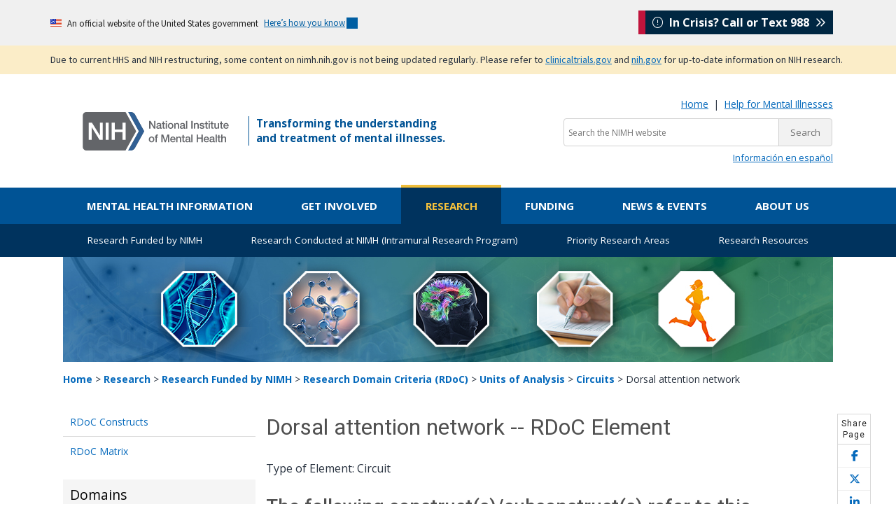

--- FILE ---
content_type: text/html; charset=UTF-8
request_url: https://www.nimh.nih.gov/research/research-funded-by-nimh/rdoc/units/circuits/151714
body_size: 11300
content:
<!DOCTYPE html>
<html lang="en" dir="ltr" prefix="og: https://ogp.me/ns#" data-nid="9545">
  <head>
    <meta charset="utf-8" />
<link rel="canonical" href="https://www.nimh.nih.gov/research/research-funded-by-nimh/rdoc/units/circuits/151714" />
<meta property="og:site_name" content="National Institute of Mental Health (NIMH)" />
<meta property="og:title" content="Dorsal attention network" />
<meta name="twitter:title" content="Dorsal attention network" />
<meta name="twitter:site" content="@nimhgov" />
<meta name="google-site-verification" content="lKfmfhtNgohd8-snRwpaLWOcbbkS_saLoN9IUJKBvUM" />
<meta name="Generator" content="Drupal 10 (https://www.drupal.org)" />
<meta name="MobileOptimized" content="width" />
<meta name="HandheldFriendly" content="true" />
<meta name="viewport" content="width=device-width, initial-scale=1.0" />
<script>
var mainDomain = document.location.hostname.match(/(([^.\/]+\.[^.\/]{2,3}\.[^.\/]{2})|(([^.\/]+\.)[^.\/]{2,4}([^.\/]+\.)[^.\/]{2,4}))(\/.*)?$/)[1];
try{dataLayer.push({'baseDomain': mainDomain.toLowerCase()});}
catch(err){ dataLayer = [{'baseDomain': mainDomain.toLowerCase()}];} (function(w,d,s,l,i){w[l]=w[l]||[];w[l].push({'gtm.start':
new Date().getTime(),event:'gtm.js'});var f=d.getElementsByTagName(s)[0],
j=d.createElement(s),dl=l!='dataLayer'?'&amp;l='+l:'';j.async=true;j.src=
'https://www.googletagmanager.com/gtm.js?id='+i+dl;f.parentNode.insertBefore(j,f);
})(window,document,'script','dataLayer','GTM-T58NF4');
</script>
<script>
window._monsido = window._monsido || {
    token: "VsAIOc905Tjeazm18evt9w",
    statistics: {
      enabled: true,
      cookieLessTracking: true,
      documentTracking: {
        enabled: true,
        documentCls: "",
        documentIgnoreCls: "",
        documentExt: ["doc","docx","pdf","ppt","pptx","rtf","txt","xls","xlsx"],
      },
    },
   heatmap: {
        enabled: true,
    },
};
</script>
<script type="text/javascript" src="https://app-script.monsido.com/v2/monsido-script.js" async></script>
<link rel="icon" href="/themes/nimhtheme/favicon.ico" type="image/vnd.microsoft.icon" />

    <title>Dorsal attention network - National Institute of Mental Health (NIMH)</title>
    <link rel="stylesheet" media="all" href="/sites/default/files/css/css_Ztvw9pFEOGCYQYvzPR3Wh5M7GrPNEQoZ8KwVWb1h0DM.css?delta=0&amp;language=en&amp;theme=nimhtheme&amp;include=eJxFybkNACAMBLCFQMwE0hGQ8hSXJttT4tZ-7eSBYYjGmtqZpdel-Y8IUfQdnmwsJmysSTy5aRcg" />
<link rel="stylesheet" media="all" href="/sites/default/files/css/css_D5P98w-Gt4P77zfqQTpSkNFYYxar05kc5cLW2sCiQxQ.css?delta=1&amp;language=en&amp;theme=nimhtheme&amp;include=eJxFybkNACAMBLCFQMwE0hGQ8hSXJttT4tZ-7eSBYYjGmtqZpdel-Y8IUfQdnmwsJmysSTy5aRcg" />
<link rel="stylesheet" media="all" href="//fonts.googleapis.com/css?family=Open+Sans:400,700|Roboto:400,500|Petit+Formal+Script" />

    
  </head>
  <body>
        <a href="#main-content" class="visually-hidden focusable">
      Skip to main content
    </a>
    <noscript><iframe src="https://www.googletagmanager.com/ns.html?id=GTM-T58NF4" height="0" width="0" style="display:none;visibility:hidden"></iframe>
</noscript>

      <div class="dialog-off-canvas-main-canvas" data-off-canvas-main-canvas>
    <div class="layout-container">
      <div>
    <div id="block-nimhtheme-governmentdomainbanner" class="block block-block-content block-block-content976fab65-59c7-46e1-bf9f-cf5178b680b4">
  
    
                  <div class="field field--name-body field--type-text-with-summary field--label-hidden field__item"><section class="usa-banner" aria-label="Official website of the United States government"><div class="usa-accordion"><header class="usa-banner__header"><div class="usa-banner__inner mt-3 mb-3"><div class="grid-col-auto"><img class="usa-banner__header-flag" aria-hidden="true" src="/themes/nimhtheme/uswds/images/us_flag_small.png" alt></div><div class="grid-col-fill tablet:grid-col-auto" aria-hidden="true"><p class="usa-banner__header-text">An official website of the United States government</p><p class="usa-banner__header-action">Here’s how you know</p></div><p class="m-0 p-0"><button class="usa-accordion__button usa-banner__button" type="button" aria-expanded="false" aria-controls="gov-banner-default"><span class="usa-banner__button-text">Here’s how you know</span></button></p></div></header><div class="usa-banner__content usa-accordion__content" id="gov-banner-default" hidden><div class="grid-row grid-gap-lg"><div class="usa-banner__guidance tablet:grid-col-6"><p><img class="usa-banner__icon usa-media-block__img" src="/themes/nimhtheme/uswds/images/icon-dot-gov.svg" role="img" alt aria-hidden="true"></p><div class="usa-media-block__body"><p><strong>Official websites use .gov</strong><br>A <strong>.gov</strong> website belongs to an official government organization in the United States.</p></div></div><div class="usa-banner__guidance tablet:grid-col-6"><p><img class="usa-banner__icon usa-media-block__img" src="/themes/nimhtheme/uswds/images/icon-https.svg" role="img" alt aria-hidden="true"></p><div class="usa-media-block__body"><p><strong>Secure .gov websites use HTTPS</strong><br>A <strong>lock</strong> ( <span class="icon-lock"><svg class="usa-banner__lock-image" width="52" height="64" viewBox="0 0 52 64" role="img" aria-labelledby="banner-lock-description-default" focusable="false"><title id="banner-lock-title-default">Lock</title> <desc id="banner-lock-description-default">Locked padlock icon</desc> <path fill="#000000" fill-rule="evenodd" d="M26 0c10.493 0 19 8.507 19 19v9h3a4 4 0 0 1 4 4v28a4 4 0 0 1-4 4H4a4 4 0 0 1-4-4V32a4 4 0 0 1 4-4h3v-9C7 8.507 15.507 0 26 0zm0 8c-5.979 0-10.843 4.77-10.996 10.712L15 19v9h22v-9c0-6.075-4.925-11-11-11z" /></svg></span>) or <strong>https://</strong> means you’ve safely connected to the .gov website. Share sensitive information only on official, secure websites.</p></div></div></div></div></div></section></div>
      
  </div>
<div id="block-nimhtheme-contentupdatebannertanversion" class="block block-block-content block-block-content4d23d5d8-2a4c-4644-92b9-e452f9f93bcf">
  
    
                  <div class="field field--name-body field--type-text-with-summary field--label-hidden field__item"><style>
.bg-secondary-tan{
 background-color: #fbedc8;
}
#content-update{
 font-size: 0.8rem !important;
}
.usa-link {
   text-decoration: underline !important;
   text-decoration-thickness: 1px !important;
   text-underline-offset: 5px !important;
}
</style><div id="content-update-banner"><section class="usa-banner"><div class="bg-secondary-tan" role="alert"><div class="usa-banner__inner"><p class="usa-dark-background bg-secondary-tan maxw-none padding-y-1 m-0">Due to current HHS and NIH restructuring, some content on nimh.nih.gov is not being updated regularly. Please refer to <a class="usa-link" href="https://clinicaltrials.gov/">clinicaltrials.gov</a> and <a class="usa-link" href="https://www.nih.gov/about-nih/nih-director/statements/nih-launches-initiative-modernize-strengthen-biosafety-oversight">nih.gov</a> for up-to-date information on NIH research.</p></div></div></section></div></div>
      
  </div>

  </div>
    <div class="header-wrapper">
    <div class="header-container">
        <header role="banner">
              <div id="main-header-layout" >
    <div id="block-sitebranding-2" class="block block-system block-system-branding-block">
  
    
        <a href="/" title="NIMH Home" rel="home">
      <img src="/themes/nimhtheme/nimh-logo.svg" alt="NIMH Logo" />
    </a>
    
</div>
<div id="block-nimhtheme-incrisisstickybox" class="block block-block-content block-block-content34cda229-f96b-4500-8796-12d7fc307d77">
  
    
                  <div class="field field--name-body field--type-text-with-summary field--label-hidden field__item"><div id="nimh-in-crisis-callout"><a href="https://988lifeline.org/"><i class="fa-light fa-circle-exclamation" aria-hidden="true"></i> &nbsp;In Crisis? Call or Text 988 &nbsp;<i class="fa-regular fa-angles-right"></i></a></div></div>
      
  </div>
<div id="block-tagline" class="block block-block-content block-block-contentf3b653dc-7e5d-4582-8234-a93001424fde">
  
    
                  <div class="field field--name-body field--type-text-with-summary field--label-hidden field__item"><p id="tagline">Transforming the understanding
  <br>
  and treatment of mental illnesses.
</p></div>
      
  </div>
<div id="block-nimhtheme-searchsite" class="block block-block-content block-block-content0946d2cf-ffcf-44fb-b65d-3057740945c0">
  
    
                  <div class="field field--name-body field--type-text-with-summary field--label-hidden field__item"><p class="m-0 text-small text-right d-none d-lg-block"><a href="/">Home</a> &nbsp;|&nbsp; <a href="/health/find-help" data-entity-type="node" data-entity-uuid="95a25c22-6bc4-4ac3-ad7b-d3aca76eaed0" data-entity-substitution="canonical">Help for Mental Illnesses</a></p><!--<div class="mobile-helper-icons">
    <a href="/node/8583" data-entity-type="node" data-entity-uuid="71e3fcba-42db-40e8-bcd7-104a9dbaa290" data-entity-substitution="canonical"><span class="hidden-md hidden-lg"><i class="fas fa-search search_icon"></i></span></a> <span class="menu_icon hidden-md hidden-lg"><i class="fas fa-bars"></i></span>
</div>--><div class="mobile-helper-icons"><span class="hidden-md hidden-lg"><i class="fas fa-search search_icon"></i></span> <span class="menu_icon sb-toggle-right hidden-md hidden-lg"><i class="fas fa-bars"></i></span></div><form class="search-in-banner" action="/search-nimh" id="search_form" method="get" name="Search" role="search"><p class="mt-2 mb-1"><label for="query"><span class="hidden">Search the NIMH website:</span></label><input type="hidden" name="cx" value="0200a7a0799e146ca"> <input type="hidden" name="ie" value="UTF-8"> <input class="searchbox usagov-search-autocomplete ui-autocomplete-input" aria-label="Search the NIMH website" autocomplete="off" id="query" type="text" name="q" placeholder="Search the NIMH website"><input type="submit" value="Search"></p></form><!--<p class="mt-2 mb-1 text-right">
    <a class="btn btn-secondary text-white d-none d-lg-inline-block" href="/node/8583" data-entity-type="node" data-entity-uuid="71e3fcba-42db-40e8-bcd7-104a9dbaa290" data-entity-substitution="canonical"><i class="fas fa-search search_icon"></i> Search the NIMH Website</a>
</p>

<form class="search-in-banner" accept-charset="UTF-8" action="/search-nimh" id="search_form" method="get" name="Search" role="search">
        
    <p class="mt-2 mb-1">
                <label for="query"><span class="hidden">Search the NIMH Website: </span></label><input class="searchbox usagov-search-autocomplete ui-autocomplete-input" aria-label="Search the NIMH website" autocomplete="off" id="query" name="query" placeholder="Search the NIMH website" type="text"> <input type="submit" value="Search">
            
    </p>
</form>
--><div class="hidden-xs hidden-sm"><p class="small text-right m-0"><a href="/health/topics/espanol" data-entity-type="node" data-entity-uuid="d6df42f3-6876-496e-918c-cc34cc7681f7" data-entity-substitution="canonical" lang="es">Información en español</a></p></div></div>
      
  </div>

  </div>

        </header>
    </div>
</div>        <div id="menu_horizontal" class="primary-menu-container">
      <div>
    <nav id="block-nimhtheme-main-menu" role="navigation" aria-label="Main navigation" id="block-nimhtheme-main-menu">
            
  

        
              <ul class="main-menu-content">
              <li class="navmenu_link">
        <a href="/health" class="main-menu__health" data-drupal-link-system-path="node/1925">Mental Health Information</a>
              </li>
          <li class="navmenu_link">
        <a href="/get-involved" class="main-menu__getinvolved" data-drupal-link-system-path="node/2019">Get Involved</a>
              </li>
          <li class="navmenu_link">
        <a href="/research" class="main-menu__research" data-drupal-link-system-path="node/7518">Research</a>
              </li>
          <li class="navmenu_link">
        <a href="/funding" class="main-menu__funding" data-drupal-link-system-path="node/1128">Funding</a>
              </li>
          <li class="navmenu_link">
        <a href="/news" class="main-menu__news" data-drupal-link-system-path="node/2128">News &amp; Events</a>
              </li>
          <li class="navmenu_link">
        <a href="/about" class="main-menu__about" data-drupal-link-system-path="node/7558">About Us</a>
              </li>
        </ul>
    <div class="megamenu_container">
      <div id="health-megamenu" class="megamenu">
        <div class="menu_flexbox_span4">
          <div class="menu_inner">
            <a class="megamenu_nav_i" href="/health/topics">
              <h2>Health Topics</h2>
              <p>NIMH offers expert-reviewed information on mental disorders and a range of topics.</p>
            </a>
          </div>
        </div>
        <div class="menu_flexbox_span4">
          <div class="menu_inner">
            <a class="megamenu_nav_i" href="/health/statistics">
              <h2>Statistics</h2>
              <p>NIMH statistics pages include statistics on the prevalence, treatment, and costs of mental illness for the population of the United States.</p>
            </a>
          </div>
        </div>
        <div class="menu_flexbox_span4">
          <div class="menu_inner">
            <a class="megamenu_nav_i" href="/health/publications">
              <h2>Brochures and Fact Sheets</h2>
              <p>Download, read, and order free NIMH brochures and fact sheets about mental disorders and related topics.</p>
            </a>
          </div>
        </div>
        <div class="menu_flexbox_span4">
          <div class="menu_inner">
            <a class="megamenu_nav_i" href="/health/find-help">
              <h2>Help for Mental Illnesses</h2>
              <p>If you or someone you know has a mental illness, there are ways to get help. Use these resources to find help for yourself, a friend, or a family member.</p>
            </a>
          </div>
        </div>
        <div class="menu_flexbox_span4">
          <div class="menu_inner">
            <a class="megamenu_nav_i" href="/health/trials">
              <h2>Clinical Trials</h2>
              <p>If you or a friend or family member are thinking about taking part in clinical research, this page contains basic information about clinical trials.</p>
            </a>
          </div>
        </div>
      </div>
      <div id="getinvolved-megamenu" class="megamenu">
        <div class="menu_flexbox_span4">
          <div class="menu_inner">
            <a class="megamenu_nav_i" href="/get-involved/public-involvement">
              <h2>Stakeholder Engagement</h2>
              <p>Find out how NIMH engages a range of stakeholder organizations as part of its efforts to ensure the greatest public health impact of the research we support.</p>
            </a>
          </div>
        </div>
        <div class="menu_flexbox_span4">
          <div class="menu_inner">
            <a class="megamenu_nav_i" href="/get-involved/connect-with-nimh">
              <h2>Connect with NIMH</h2>
              <p>Learn more about NIMH newsletters, public participation in grant reviews, research funding, clinical trials, the NIMH Gift Fund, and connecting with NIMH on social media. </p>
            </a>
          </div>
        </div>
        <div class="menu_flexbox_span4">
          <div class="menu_inner">
            <a class="megamenu_nav_i" href="/get-involved/digital-shareables">
              <h2>Digital Shareables</h2>
              <p>Use these free education and outreach materials in your community and on social media to spread the word about mental health and related topics.</p>
            </a>
          </div>
        </div>
        <div class="menu_flexbox_span4">
          <div class="menu_inner">
            <a class="megamenu_nav_i" href="/get-involved/science-education">
              <h2>Science Education</h2>
              <p>Use these free digital, outreach materials in your community and on social media to spread the word about mental health.</p>
            </a>
          </div>
        </div>
        <div class="menu_flexbox_span4">
          <div class="menu_inner">
            <a class="megamenu_nav_i" href="/get-involved/events">
              <h2>Upcoming Observances and Related Events</h2>
              <p>Get Involved observances calendar</p>
            </a>
          </div>
        </div>
      </div>
      <div id="research-megamenu" class="megamenu">
        <div class="menu_flexbox_span6">
          <div class="menu_inner">
            <a class="megamenu_nav_i" href="/research/research-funded-by-nimh">
              <h2>Research Funded by NIMH</h2>
              <p>NIMH supports research at universities, medical centers, and other institutions via grants, contracts, and cooperative agreements. Learn more about NIMH research areas, policies, resources, and initiatives.</p>
            </a>
          </div>
        </div>
        <div class="menu_flexbox_span6">
          <div class="menu_inner">
            <a class="megamenu_nav_i" href="/research/research-conducted-at-nimh">
              <h2>Research Conducted at NIMH (Intramural Research Program)</h2>
              <p>The Division of Intramural Research Programs (IRP) is the internal research division of the NIMH. Over 40 research groups conduct basic neuroscience research and clinical investigations of mental illnesses, brain function, and behavior at the NIH campus in Bethesda, Maryland. Learn more about research conducted at NIMH.</p>
            </a>
          </div>
        </div>
        <div class="menu_flexbox_span6">
          <div class="menu_inner">
            <a class="megamenu_nav_i" href="/research/priority-research-areas">
              <h2>Priority Research Areas</h2>
              <p>Learn about NIMH priority areas for research and funding that have the potential to improve mental health care over the short, medium, and long term.</p>
            </a>
          </div>
        </div>
        <div class="menu_flexbox_span6">
          <div class="menu_inner">
            <a class="megamenu_nav_i" href="/research/research-funded-by-nimh/research-resources">
              <h2>Resources for Researchers</h2>
              <p>Information about resources such as data, tissue, model organisms and imaging resources to support the NIMH research community.</p>
            </a>
          </div>
        </div>
      </div>
      <div id="funding-megamenu" class="megamenu">
        <div class="menu_flexbox_span3">
          <div class="menu_inner">
            <a class="megamenu_nav_i" href="/funding/opportunities-announcements">
              <h2>Opportunities &amp; Announcements</h2>
              <p>Find all NIMH and cross-NIH funding opportunities.</p>
            </a>
          </div>
        </div>
        <div class="menu_flexbox_span3">
          <div class="menu_inner">
            <a class="megamenu_nav_i" href="/funding/funding-strategy-for-research-grants">
              <h2>Funding Strategy for Grants</h2>
              <p>Read more about the NIMH Strategic Plan for Research, Strategic Research Priorities, the anatomy of NIMH funding, and our yearly funding strategy for research grants.</p>
            </a>
          </div>
        </div>
        <div class="menu_flexbox_span3">
          <div class="menu_inner">
            <a class="megamenu_nav_i" href="/funding/grant-writing-and-application-process">
              <h2>Application Process</h2>
              <p>Explore the NIMH grant application process, including how to write your grant, how to submit your grant, and how the review process works.</p>
            </a>
          </div>
        </div>
        <div class="menu_flexbox_span3">
          <div class="menu_inner">
            <a class="megamenu_nav_i" href="/funding/managing-your-grant">
              <h2>Managing Grants</h2>
              <p>Learn about how NIMH manages research grants, including policies and reporting requirements.</p>
            </a>
          </div>
        </div>
        <div class="menu_flexbox_span3">
          <div class="menu_inner">
            <a class="megamenu_nav_i" href="/funding/clinical-research">
              <h2>Clinical Research</h2>
              <p>Find the latest NIH and NIMH policies, guidance, and resources for clinical research.</p>
            </a>
          </div>
        </div>
        <div class="menu_flexbox_span3">
          <div class="menu_inner">
            <a class="megamenu_nav_i" href="/funding/training">
              <h2>Training</h2>
              <p>Explore NIMH research training and career development opportunities.</p>
            </a>
          </div>
        </div>
        <div class="menu_flexbox_span3">
          <div class="menu_inner">
            <a class="megamenu_nav_i" href="/funding/sbir">
              <h2>Small Business Research</h2>
              <p>Learn about funding opportunities for small businesses.</p>
            </a>
          </div>
        </div>
        <div class="menu_flexbox_span3">
          <div class="menu_inner_extra">
            <div class="menu_inner_pad">
              <section class="box">
                <h3>Quick Links</h3>
                <p><a href="/funding/opportunities-announcements/funding-grant-news">Funding &amp; Grant News</a></p>
                <p><a href="/funding/opportunities-announcements/clinical-trials-foas">Support for Clinical Trials at NIMH</a></p>
              </section>
            </div>
          </div>
        </div>
      </div>
      <div id="news-megamenu" class="megamenu">
        <div class="menu_flexbox_span4">
          <div class="menu_inner">
            <a class="megamenu_nav_i" href="/news/science-updates">
              <h2>Science Updates</h2>
              <p>List of NIMH science updates including press releases, research highlights, and institute announcements.</p>
            </a>
          </div>
        </div>
        <div class="menu_flexbox_span4">
          <div class="menu_inner">
            <a class="megamenu_nav_i" href="/news/events">
              <h2>Meetings and Events</h2>
              <p>Details about upcoming events—including meetings, conferences, workshops, lectures, webinars, and chats—sponsored by NIMH.</p>
            </a>
          </div>
        </div>
        <div class="menu_flexbox_span4">
          <div class="menu_inner">
            <a class="megamenu_nav_i" href="/news/media">
              <h2>Multimedia</h2>
              <p>NIMH videos and podcasts featuring science news, lecture series, meetings, seminars, and special events.</p>
            </a>
          </div>
        </div>
        <div class="menu_flexbox_span4">
          <div class="menu_inner">
            <a class="megamenu_nav_i" href="/news/social-media">
              <h2>Social Media</h2>
             <p>The latest information and resources on mental disorders shared on X, Facebook, YouTube, LinkedIn, and Instagram.</p>
            </a>
          </div>
        </div>
        <div class="menu_flexbox_span4">
          <div class="menu_inner">
            <a class="megamenu_nav_i" href="/news/press-resources">
              <h2>Press Resources</h2>
              <p>Information about NIMH, research results, summaries of scientific meetings, and mental health resources.</p>
            </a>
          </div>
        </div>
        <div class="menu_flexbox_span4">
          <div class="menu_inner">
            <a class="megamenu_nav_i" href="/news/email-updates">
              <h2>Email Updates</h2>
              <p>Updates about mental health topics, including NIMH news, upcoming events, mental disorders, funding opportunities, and research.</p>
            </a>
          </div>
        </div>
        <div class="menu_flexbox_span4">
          <div class="menu_inner">
            <a class="megamenu_nav_i" href="/news/innovation-speaker-series">
              <h2>Innovation Speaker Series</h2>
              <p>An annual lecture series dedicated to innovation, invention, and scientific discovery.</p>
            </a>
          </div>
        </div>
        <div class="menu_flexbox_span4">
          <div class="menu_inner_extra">
            <div class="menu_inner_pad">
              <h3>Contact the Press Office</h3>
              <p>301-443-4536</p>
              <p><a class="single-link" href="mailto:NIMHpress@nih.gov">NIMHpress@nih.gov</a></p>
            </div>
          </div>
        </div>
      </div>
      <div id="about-megamenu" class="megamenu">
        <div class="menu_flexbox_span3">
          <div class="menu_inner">
            <a class="megamenu_nav_i" href="/about/director">
              <h2>About the Acting NIMH Director</h2>
              <p>Learn more about the Acting Director of the NIMH, Shelli Avenevoli, Ph.D.</p>
            </a>
          </div>
        </div>
        <div class="menu_flexbox_span3">
          <div class="menu_inner">
            <a class="megamenu_nav_i" href="/about/advisory-boards-and-groups">
              <h2>Advisory Boards and Groups</h2>
              <p>Read about the boards and groups that advise and provide guidance to the Institute.</p>
            </a>
          </div>
        </div>
        <div class="menu_flexbox_span3">
          <div class="menu_inner">
            <a class="megamenu_nav_i" href="/about/strategic-planning-reports">
              <h2>Strategic Plan</h2>
              <p>Learn more about NIMH's roadmap for the Institute’s research priorities over the next five years.</p>
            </a>
          </div>
        </div>
        <div class="menu_flexbox_span3">
          <div class="menu_inner">
            <a class="megamenu_nav_i" href="/about/organization">
              <h2>Offices and Divisions</h2>
              <p>Learn more about the functions of each NIMH office and division.</p>
            </a>
          </div>
        </div>
        <div class="menu_flexbox_span3">
          <div class="menu_inner">
            <a class="megamenu_nav_i" href="/about/budget">
              <h2>Budget</h2>
              <p>Read the annual NIMH Congressional Justifications.</p>
            </a>
          </div>
        </div>
        <div class="menu_flexbox_span3">
          <div class="menu_inner">
            <a class="megamenu_nav_i" href="/about/careers">
              <h2>Careers at NIMH</h2>
              <p>Search for jobs, including scientific, administrative and executive careers at NIMH.</p>
            </a>
          </div>
        </div>
        <div class="menu_flexbox_span3">
          <div class="menu_inner">
            <a class="megamenu_nav_i" href="/about/staff-directories">
              <h2>Staff Directories</h2>
              <p>Find the names, telephone numbers, email addresses, and office locations of NIMH staff.</p>
            </a>
          </div>
        </div>
        <div class="menu_flexbox_span3">
          <div class="menu_inner">
            <a class="megamenu_nav_i" href="/about/nimh-history">
              <h2>History</h2>
              <p>Explore key milestones, discoveries, and the impact of NIMH-funded studies on mental health.</p>
            </a>
          </div>
        </div>
        <div class="menu_flexbox_span3">
          <div class="menu_inner">
            <a class="megamenu_nav_i" href="/about/connect-with-nimh">
              <h2>Getting to NIMH</h2>
              <p>Find directions, maps, parking information, and other visitor information for NIMH.</p>
            </a>
          </div>
        </div>
        <div class="menu_flexbox_span3">
          <div class="menu_inner_extra">
            <div class="menu_inner_pad">
              <h3>Quick Links</h3>
              <p><strong><a href="/about/connect-with-nimh/donate-to-mental-health-research" title="Donate to Mental Health Research">Contribute to Mental Health Research</a></strong></p>
            </div>
          </div>
        </div>
      </div>
    </div>
  


  </nav>
<nav id="block-mobilenavigation" role="navigation" aria-label="Mobile navigation" id="block-mobilenavigation">
            
  

        <p class="mobile-menu-close"><i class="fas fa-times fa-2x"></i></p>
                          <ul class="main-menu-content">
                            <li class="navmenu_link">
                <a href="/health" class="mobile-menu-top-level health-menu" data-drupal-link-system-path="node/1925">Mental Health Information</a>
                                                              <ul>
                            <li class="navmenu_link">
                <a href="/health" data-drupal-link-system-path="node/1925">Mental Health Information Home</a>
                            </li>
                    <li class="navmenu_link">
                <a href="/health/topics" data-drupal-link-system-path="node/1926">Health Topics</a>
                            </li>
                    <li class="navmenu_link">
                <a href="/health/statistics" data-drupal-link-system-path="node/1243">Statistics</a>
                            </li>
                    <li class="navmenu_link">
                <a href="/health/publications" data-drupal-link-system-path="node/1927">Brochures and Fact Sheets</a>
                            </li>
                    <li class="navmenu_link">
                <a href="/health/find-help" data-drupal-link-system-path="node/1944">Help for Mental Illnesses</a>
                            </li>
                    <li class="navmenu_link">
                <a href="/health/trials" data-drupal-link-system-path="node/2009">Clinical Trials</a>
                            </li>
                </ul>
    
                            </li>
                    <li class="navmenu_link">
                <a href="/get-involved" class="mobile-menu-top-level getinvolved-menu" data-drupal-link-system-path="node/2019">Get Involved</a>
                                                              <ul>
                            <li class="navmenu_link">
                <a href="/get-involved" data-drupal-link-system-path="node/2019">Get Involved Home</a>
                            </li>
                    <li class="navmenu_link">
                <a href="/get-involved/public-involvement" data-drupal-link-system-path="node/2127">Stakeholder Engagement</a>
                            </li>
                    <li class="navmenu_link">
                <a href="/get-involved/connect-with-nimh" data-drupal-link-system-path="node/8488">Connect with NIMH</a>
                            </li>
                    <li class="navmenu_link">
                <a href="/get-involved/digital-shareables" data-drupal-link-system-path="node/7521">Digital Shareables</a>
                            </li>
                    <li class="navmenu_link">
                <a href="/get-involved/science-education" data-drupal-link-system-path="node/10164">Science Education</a>
                            </li>
                    <li class="navmenu_link">
                <a href="/get-involved/events" data-drupal-link-system-path="node/8489">Upcoming Observances and Related Events</a>
                            </li>
                </ul>
    
                            </li>
                    <li class="navmenu_link">
                <a href="/research" class="mobile-menu-top-level research-menu" data-drupal-link-system-path="node/7518">Research</a>
                                                              <ul>
                            <li class="navmenu_link">
                <a href="/research" data-drupal-link-system-path="node/7518">Research Home</a>
                            </li>
                    <li class="navmenu_link">
                <a href="/research/research-funded-by-nimh" data-drupal-link-system-path="node/1992">Research Funded by NIMH</a>
                            </li>
                    <li class="navmenu_link">
                <a href="/research/research-conducted-at-nimh" data-drupal-link-system-path="node/1123">Research Conducted at NIMH (Intramural Research Program)</a>
                            </li>
                </ul>
    
                            </li>
                    <li class="navmenu_link">
                <a href="/funding" class="mobile-menu-top-level funding-menu" data-drupal-link-system-path="node/1128">Funding</a>
                                                              <ul>
                            <li class="navmenu_link">
                <a href="/funding" data-drupal-link-system-path="node/1128">Funding Home</a>
                            </li>
                    <li class="navmenu_link">
                <a href="/funding/opportunities-announcements" data-drupal-link-system-path="node/1029">Opportunities &amp; Announcements</a>
                            </li>
                    <li class="navmenu_link">
                <a href="/funding/funding-strategy-for-research-grants/strategy-for-research-grants" data-drupal-link-system-path="node/1137">Strategy for Research Grants</a>
                            </li>
                    <li class="navmenu_link">
                <a href="/funding/grant-writing-and-application-process" data-drupal-link-system-path="node/1995">Grant Writing &amp; Approval Process</a>
                            </li>
                    <li class="navmenu_link">
                <a href="/funding/managing-your-grant" data-drupal-link-system-path="node/1140">Managing Grants</a>
                            </li>
                    <li class="navmenu_link">
                <a href="/funding/clinical-research" data-drupal-link-system-path="node/1190">Clinical Research</a>
                            </li>
                    <li class="navmenu_link">
                <a href="/funding/training" data-drupal-link-system-path="node/2007">Research Training and Career Development Opportunities</a>
                            </li>
                    <li class="navmenu_link">
                <a href="/funding/sbir" data-drupal-link-system-path="node/1674">Small Business Research</a>
                            </li>
                </ul>
    
                            </li>
                    <li class="navmenu_link">
                <a href="/news" class="mobile-menu-top-level news-menu" data-drupal-link-system-path="node/2128">News &amp; Events</a>
                                                              <ul>
                            <li class="navmenu_link">
                <a href="/news" data-drupal-link-system-path="node/2128">News &amp; Events Home</a>
                            </li>
                    <li class="navmenu_link">
                <a href="/news/science-updates" data-drupal-link-system-path="node/4730">Science Updates</a>
                            </li>
                    <li class="navmenu_link">
                <a href="/news/events" data-drupal-link-system-path="node/1986">Meetings and Events</a>
                            </li>
                    <li class="navmenu_link">
                <a href="/news/media" data-drupal-link-system-path="node/5039">Multimedia</a>
                            </li>
                    <li class="navmenu_link">
                <a href="/news/social-media" data-drupal-link-system-path="node/1659">Social Media</a>
                            </li>
                    <li class="navmenu_link">
                <a href="/news/press-resources" data-drupal-link-system-path="node/1653">Press Resources</a>
                            </li>
                    <li class="navmenu_link">
                <a href="/news/email-updates" data-drupal-link-system-path="node/2023">Email Updates</a>
                            </li>
                    <li class="navmenu_link">
                <a href="/news/innovation-speaker-series" data-drupal-link-system-path="node/7539">Innovation Speaker Series</a>
                            </li>
                </ul>
    
                            </li>
                    <li class="navmenu_link">
                <a href="/about" class="mobile-menu-top-level about-menu" data-drupal-link-system-path="node/7558">About Us</a>
                                                              <ul>
                            <li class="navmenu_link">
                <a href="/about" data-drupal-link-system-path="node/7558">About Us Home</a>
                            </li>
                    <li class="navmenu_link">
                <a href="/about/director" data-drupal-link-system-path="node/7459">About the Acting NIMH Director</a>
                            </li>
                    <li class="navmenu_link">
                <a href="/about/advisory-boards-and-groups" data-drupal-link-system-path="node/1964">Advisory Boards and Groups</a>
                            </li>
                    <li class="navmenu_link">
                <a href="/about/strategic-planning-reports" data-drupal-link-system-path="node/1959">Strategic Plan</a>
                            </li>
                    <li class="navmenu_link">
                <a href="/about/organization" data-drupal-link-system-path="node/1963">Offices and Divisions</a>
                            </li>
                    <li class="navmenu_link">
                <a href="/about/budget" data-drupal-link-system-path="node/1967">Budget</a>
                            </li>
                    <li class="navmenu_link">
                <a href="/about/careers" data-drupal-link-system-path="node/1960">Careers at NIMH</a>
                            </li>
                    <li class="navmenu_link">
                <a href="/about/staff-directories" data-drupal-link-system-path="node/2030">Staff Directories</a>
                            </li>
                    <li class="navmenu_link">
                <a href="/about/nimh-history" data-drupal-link-system-path="node/11838">History</a>
                            </li>
                    <li class="navmenu_link">
                <a href="/about/connect-with-nimh" data-drupal-link-system-path="node/7564">Getting to NIMH</a>
                            </li>
                </ul>
    
                            </li>
                </ul>
    


  </nav>

  </div>

</div>    <div class="submenu">
    <div class="container">
        <div class="row">
            <div class="col-md-12">
                <ul class="group navbar">
                                            <li class="span navbarli"><a href="/research/research-funded-by-nimh" class="navbari topnav subroot">Research Funded by NIMH</a></li>
                                            <li class="span navbarli"><a href="/research/research-conducted-at-nimh" class="navbari topnav subroot">Research Conducted at NIMH (Intramural Research Program)</a></li>
                                            <li class="span navbarli"><a href="/research/priority-research-areas" class="navbari topnav subroot">Priority Research Areas</a></li>
                                            <li class="span navbarli"><a href="/research/research-funded-by-nimh/research-resources" class="navbari topnav subroot">Research Resources</a></li>
                                    </ul>
            </div>
        </div>
    </div>
</div>
      <div>
    <div data-drupal-messages-fallback class="hidden"></div>

  </div>
        <div id="wrapper" class="pt-3 pt-sm-3 pt-md-3 pt-lg-0">
    <div class="container pt-5 pt-sm-5 pt-md-5 pt-lg-0">
                <div id="splashBannerIRP" class="row">
        <div class="col-md-12">
                            <img src="/sites/default/files/images/splash/rdoc-banner.jpg" alt="Research Domain Criteria banner" data-mid="15929">
                    </div>
    </div>
            <div class="row"><div class="col-md-12 hidden-xs"><div class="breadcrumbs"><nav id="breadcrumbs" class="breadcrumbs__nav" aria-label="breadcrumb links" data-dirids="2296 2964 2971 2973 2979"><a href="/" data-dirlevel="0">Home</a> &gt; <a href="/research" data-refid="7518" data-dirlevel="1" data-dirid="2296" >Research</a> &gt; <a href="/research/research-funded-by-nimh" data-refid="1992" data-dirlevel="2" data-dirid="2964" >Research Funded by NIMH</a> &gt; <a href="/research/research-funded-by-nimh/rdoc" data-refid="1777" data-dirlevel="3" data-dirid="2971" >Research Domain Criteria (RDoC)</a> &gt; <a href="/research/research-funded-by-nimh/rdoc/units" data-refid="9851" data-dirlevel="4" data-dirid="2973" >Units of Analysis</a> &gt; <a href="/research/research-funded-by-nimh/rdoc/units/circuits" data-refid="9854" data-dirlevel="5" data-dirid="2979" >Circuits</a> &gt; <span  data-refid="9545" data-dirlevel="6" data-dirid="2979" data-isleaf="1">Dorsal attention network</span></nav></div></div></div>
      <div id="main_container">
                <section class="share_links_wrap">
    <div class="share_links_wrap_inner">
        <h6 class="share_links_header">Share Page</h6>
        <div class="share_links">
            <a href="https://www.facebook.com/dialog/share?app_id=1086499805165807&amp;display=popup&amp;href=https://www.nimh.nih.gov%2Fresearch%2Fresearch-funded-by-nimh%2Frdoc%2Funits%2Fcircuits%2F151714&amp;redirect_uri=https://www.nimh.nih.gov%2Fresearch%2Fresearch-funded-by-nimh%2Frdoc%2Funits%2Fcircuits%2F151714" rel="external noopener noreferrer" target="_blank" class="external-disclaimer" aria-label="Share this page on Facebook"><span class="facebook-share"><i class="fab fa-facebook-f"></i></span></a>
            <a href="https://x.com/intent/post?url=https://www.nimh.nih.gov%2Fresearch%2Fresearch-funded-by-nimh%2Frdoc%2Funits%2Fcircuits%2F151714&amp;text=Dorsal%20attention%20network" rel="external noopener noreferrer" target="_blank" class="external-disclaimer" aria-label="Share this page on X"><span class="twitter-share"><i class="fab fa-x-twitter"></i></span></a>
            <a href="https://www.linkedin.com/shareArticle?mini=true&url=https://www.nimh.nih.gov%2Fresearch%2Fresearch-funded-by-nimh%2Frdoc%2Funits%2Fcircuits%2F151714&amp;title=Dorsal%20attention%20network" rel="external noopener noreferrer" target="_blank" class="external-disclaimer" aria-label="Share this page on LinkedIn"><span class="linkedin-share"><i class="fa-brands fa-linkedin-in"></i></span></a>
            <a href="mailto:?subject=I%20Saw%20This%20on%20www.nimh.nih.gov%20--%20Dorsal%20attention%20network&amp;body=https://www.nimh.nih.gov%2Fresearch%2Fresearch-funded-by-nimh%2Frdoc%2Funits%2Fcircuits%2F151714" aria-label="Share this page by email"><span class="email-share"><i class="fas fa-envelope"></i></span></a>
            <button class="print_icon" aria-label="Open print helper modal"><i class="fas fa-print"></i></button>
        </div>
    </div>
</section>
        <div class="row">
          <div class="grid-container flex_main_container">
                                                                                                                <div class="visible-xs sidebar-menu-helper">
  <p class="leftnav_menu_toggle sb-toggle-left">Menu <i class="fas fa-long-arrow-alt-right" aria-hidden="true"></i></p>
</div>
<aside class="layout-sidebar-first" role="complementary">
  <nav>
    <div class="areanav">
      <ul>
        <li><a href="/research/research-funded-by-nimh/rdoc/constructs/" class="single-link">RDoC Constructs</a></li>
        <li><a href="/research/research-funded-by-nimh/rdoc/constructs/rdoc-matrix" class="single-link">RDoC Matrix</a>
        </li>
      </ul>
      <div class="rdoc-nav"><h2 class="rdoc-nav__heading">Domains</h2><ul>
 <li data-cms-taxonid="181"><a href="/research/research-funded-by-nimh/rdoc/constructs/negative-valence-systems">Negative Valence Systems</a></li>
 <li data-cms-taxonid="188"><a href="/research/research-funded-by-nimh/rdoc/constructs/positive-valence-systems">Positive Valence Systems</a></li>
 <li data-cms-taxonid="199"><a href="/research/research-funded-by-nimh/rdoc/constructs/cognitive-systems">Cognitive Systems</a></li>
 <li data-cms-taxonid="211"><a href="/research/research-funded-by-nimh/rdoc/constructs/social-processes">Social Processes</a></li>
 <li data-cms-taxonid="226"><a href="/research/research-funded-by-nimh/rdoc/constructs/arousal-and-regulatory-systems">Arousal and Regulatory Systems</a></li>
 <li data-cms-taxonid="487"><a href="/research/research-funded-by-nimh/rdoc/constructs/sensorimotor-systems">Sensorimotor Systems</a></li>
</ul><h2 class="rdoc-nav__heading">Units of Analysis</h2><ul><li><a href="/research/research-funded-by-nimh/rdoc/units/genes/">Genes</a></li><li><a href="/research/research-funded-by-nimh/rdoc/units/molecules/">Molecules</a></li><li><a href="/research/research-funded-by-nimh/rdoc/units/cells/">Cells</a></li><li><a href="/research/research-funded-by-nimh/rdoc/units/circuits/">Circuits</a></li><li><a href="/research/research-funded-by-nimh/rdoc/units/physiology/">Physiology</a></li><li><a href="/research/research-funded-by-nimh/rdoc/units/behaviors/">Behaviors</a></li><li><a href="/research/research-funded-by-nimh/rdoc/units/self-reports/">Self-Reports</a></li><li><a href="/research/research-funded-by-nimh/rdoc/units/paradigms/">Paradigms</a></li></ul></div>
    </div>
  </nav>
</aside>
            <div id="main_content" class="areanav-true sidebar-false">
              <main>
                <article id="main_content_inner">
                  <a id="main-content" tabindex="-1"></a>
                  <h1 class="titleblock__title">Dorsal attention network -- RDoC Element</h1>
                  <p class="rdoc-el__slug">Type of Element: Circuit</p><div class="rdoc-el-parents"><h2 class="rdoc-el-parents__heading">The following construct(s)/subconstruct(s) refer to this element...</h2><ul data-cms-intree="1">
 <li data-cms-taxonid="199" data-cms-intree="1"><a href="/research/research-funded-by-nimh/rdoc/constructs/cognitive-systems">Domain: Cognitive Systems</a>
  <ul data-cms-intree="1">
   <li data-cms-taxonid="200" data-cms-intree="1"><strong><a href="/research/research-funded-by-nimh/rdoc/constructs/attention">Construct: Attention</a></strong></li>
  </ul></li>
</ul></div><div class="rdoc-el-children"><h2 class="rdoc-el-children__heading">Notes Specific to Construct(s)/Subconstruct(s)</h2>
<div class="rdoc-el-children__child" data-cms-child-taxonid="200"><h3 class="rdoc-el-children__child-heading">Attention</h3><section class="rdoc-el-children__child-body"><p>Superior parietal lobe, frontal eye fields, DLPFC</p></section></div></div>
                </article>
              </main>
            </div>
                                  </div>
        </div>
                
      </div>
    </div>
  </div>
        <footer id="footer-contact">
        <div class="footer-container container">
              <div>
    <div id="block-nimhtheme-linkdisclaimer" class="block block-block-content block-block-content43e6eaa7-a06a-4a06-9eff-b06d3dded90d">
  
    
                  <div class="field field--name-body field--type-text-with-summary field--label-hidden field__item"><div class="mt-2"><h2>Disclaimer</h2><p>We link to external websites for informational purposes only, but we do not endorse or guarantee their accuracy. Once you leave our site, you will be subject to the new website’s privacy policy. Read NIMH’s <a href="/site-info/policies#part_2717"><u>full external linking policy</u></a> for more information.</p></div></div>
      
  </div>

  </div>

        </div>
    </footer>


    <footer id="footer-siteInfo">
        <div class="footer-container container">
              <div>
    <div id="block-siteinfofooter" class="block block-block-content block-block-content7adf2027-35bd-4389-9dd4-330dcc3d17c4">
  
    
                  <div class="field field--name-body field--type-text-with-summary field--label-hidden field__item"><div class="row" id="block-footer"><div class="col-xl-4 col-lg-4 col-md-4 col-sm-4 col-xs-12"><h5>NIMH Resources</h5><p><a href="/health/topics" data-entity-type="node" data-entity-uuid="f7e048e4-f68f-4b7f-afb8-6fb95336f6b3" data-entity-substitution="canonical">Health Topics</a>&nbsp;<br><a href="/health/publications" data-entity-type="node" data-entity-uuid="3a6321c0-9c96-45b6-8d5c-5f4eab17632b" data-entity-substitution="canonical">Brochures and Fact Sheets</a>&nbsp;<br><a href="/site-info/contact-nimh" data-entity-type="node" data-entity-uuid="3b82dd34-6040-4763-a9ff-db0c3d5b6a38" data-entity-substitution="canonical">Contact Us</a>&nbsp;<br><a href="/health/topics/espanol" data-entity-type="node" data-entity-uuid="d6df42f3-6876-496e-918c-cc34cc7681f7" data-entity-substitution="canonical">Información en español</a></p></div><div class="col-xl-4 col-lg-4 col-md-4 col-sm-4 col-xs-12"><h5>Policies and Notices</h5><p><a href="/site-info/privacy-policy" data-entity-type="node" data-entity-uuid="f9084068-f15e-4322-b69b-eb250f301bf4" data-entity-substitution="canonical">Privacy Policy</a>&nbsp;<br><a href="/site-info/policies" data-entity-type="node" data-entity-uuid="e7a9f3b0-b458-4dcd-84aa-2c373b217d3f" data-entity-substitution="canonical">Website Policies</a>&nbsp;<br><a href="http://www.nih.gov/icd/od/foia/index.htm" rel="external">FOIA <i class="fa-solid fa-arrow-up-right-from-square ext-link-icon" aria-hidden="true"></i></a>&nbsp;<br><a href="/site-info/accessibility" data-entity-type="node" data-entity-uuid="35acaa5a-b4a3-4061-b0b9-018d0e02b011" data-entity-substitution="canonical">Accessibility</a>&nbsp;<br><a href="https://www.hhs.gov/vulnerability-disclosure-policy/index.html" rel="external">HHS Vulnerability Disclosure <i class="fa-solid fa-arrow-up-right-from-square ext-link-icon" aria-hidden="true"></i></a></p></div><div class="col-xl-4 col-lg-4 col-md-4 col-sm-4 col-xs-12"><h5>Federal Resources</h5><p><a href="http://www.nih.gov/" rel="external">National Institutes of Health (NIH) <i class="fa-solid fa-arrow-up-right-from-square ext-link-icon" aria-hidden="true"></i></a>&nbsp;<br><a href="https://www.nih.gov/virtual-tour/" rel="external">NIH Virtual Tour <i class="fa-solid fa-arrow-up-right-from-square ext-link-icon" aria-hidden="true"></i></a>&nbsp;<br><a href="https://www.hhs.gov" rel="external">U.S. Department of Health and Human Services <i class="fa-solid fa-arrow-up-right-from-square ext-link-icon" aria-hidden="true"></i></a>&nbsp;<br><a href="http://www.usa.gov/" rel="external">USA.gov <i class="fa-solid fa-arrow-up-right-from-square ext-link-icon" aria-hidden="true"></i></a></p></div></div><p class="institute_boilerplate">The National Institute of Mental Health (NIMH) is part of NIH, a component of the U.S. Department of Health and Human Services.</p></div>
      
  </div>
<div id="block-backtotop" class="block block-block-content block-block-content2fd64a46-6d78-4c08-8260-bf3aad9aa46d">
  
    
                  <div class="field field--name-body field--type-text-with-summary field--label-hidden field__item"><p class="hidden-sm hidden-xs" id="backtotop"><a href="#skipnav"><span class="bt-img">&nbsp;</span><span>Top</span></a>
</p></div>
      
  </div>

  </div>

        </div>
    </footer>
</div>

  </div>

    
    <script src="/sites/default/files/js/js_Ar12EQc0ItFgOVOiA7ch7vfF-NWs4pUi1kGBcM1-7rw.js?scope=footer&amp;delta=0&amp;language=en&amp;theme=nimhtheme&amp;include=eJzLy8zNKMlIzU3VT8vPK0ksTy3Oz02NN9PJg4un5-QnJeboFicXZRaUFAMA0TwS7A"></script>
<script src="//kit.fontawesome.com/1ea3372bd6.js" crossorigin="anonymous"></script>
<script src="/sites/default/files/js/js__U1-lZbOVJtv9FjjBSH03Vp0d9UlIKWI2vwakgKaZ2A.js?scope=footer&amp;delta=2&amp;language=en&amp;theme=nimhtheme&amp;include=eJzLy8zNKMlIzU3VT8vPK0ksTy3Oz02NN9PJg4un5-QnJeboFicXZRaUFAMA0TwS7A"></script>

  </body>
</html>
